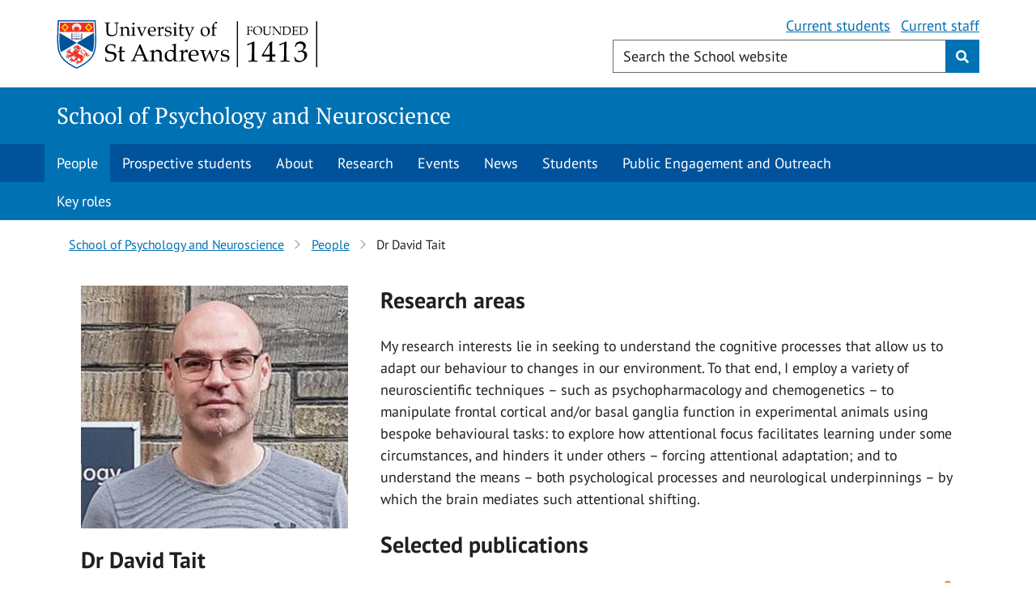

--- FILE ---
content_type: text/html; charset=UTF-8
request_url: https://www.st-andrews.ac.uk/psychology-neuroscience/people/dst/
body_size: 6797
content:
<!DOCTYPE html> 
<html lang="en"> 
  <head> 
    
  <!-- Google Tag Manager Head -->
	<!-- Google Tag Manager -->
<script>(function(w,d,s,l,i){w[l]=w[l]||[];w[l].push({'gtm.start':
new Date().getTime(),event:'gtm.js'});var f=d.getElementsByTagName(s)[0],
j=d.createElement(s),dl=l!='dataLayer'?'&l='+l:'';j.async=true;j.src=
'https://www.googletagmanager.com/gtm.js?id='+i+dl;f.parentNode.insertBefore(j,f);
})(window,document,'script','dataLayer','GTM-KW2XNGZ');</script>
<!-- End Google Tag Manager -->       

  
    
		<title >Dr David Tait - School of Psychology and Neuroscience</title >
    
    
    <!-- JSON LD formatted breadcrumb information -->  
    <script type="application/ld+json">{"@context": "https://schema.org","@type": "BreadcrumbList","itemListElement": [{"@type": "ListItem","position": 1,"name": "Schools","item": "https://www.st-andrews.ac.uk/schools/"}, {"@type": "ListItem","position": 2,"name": "School of Psychology and Neuroscience","item": "https://www.st-andrews.ac.uk/psychology-neuroscience/"}, {"@type": "ListItem","position": 3,"name": "People","item": "https://www.st-andrews.ac.uk/psychology-neuroscience/people/"}]}</script>    
    
    
    
    <meta name="referrer" content="no-referrer" />    
    <meta name="channel-id" content="2">
    <meta name="section-id" content="7950">
       
	    <meta charset="utf-8">
    <meta http-equiv="X-UA-Compatible" content="IE=EDGE" />
    <meta name="copyright" content="Copyright &copy;  University of St Andrews" />
    <meta name="rating" content="general" />
    <meta name="viewport" content="width=device-width, initial-scale=1.0" />
    <link href="https://www.st-andrews.ac.uk/~cdn/dpl/1.27.5/styles/screen.css" rel="stylesheet" type="text/css" media="screen" />
    <link href="https://www.st-andrews.ac.uk/~cdn/dpl/1.27.5/styles/print.css" rel="stylesheet" type="text/css" media="print" />
    <!-- Favicons -->
    <link rel="apple-touch-icon" sizes="180x180" href="/apple-touch-icon.png">
<link rel="icon" type="image/png" sizes="32x32" href="/favicon-32x32.png">
<link rel="icon" type="image/png" sizes="16x16" href="/favicon-16x16.png">
<link rel="manifest" href="/site.webmanifest">
<link rel="mask-icon" href="/safari-pinned-tab.svg" color="#00539b">
<meta name="msapplication-TileColor" content="#2b5797">
<meta name="theme-color" content="#ffffff">

 <base href="//www.st-andrews.ac.uk/psychology-neuroscience/people/"> 

         <!-- Section ID -->
<meta name="sectionID" content="7950">
<!-- Last updated -->
<meta http-equiv="last-modified" content="Tue, 30 Nov 2021 16:24:00 GMT" />
  
    <style>
.portal_list {
  list-style: none;
  margin: 0;
  padding: 0;
}
.portal_list li.portal_list_item {
  overflow: hidden;
  border-bottom: 1px solid #dedede;
}
.portal_list li.portal_list_item div.rendering {
  padding: 12px 0;
  max-width: 95%;
}
.portal_list h2.title {
  font-size: inherit;
  margin: 0;
  line-height: inherit;
}
.portal_list p.type {
  margin-bottom: 0;
}
.portal_list .type_family {
  display: none;
}
.portal_list .type_classification_parent {
  display: none;
}
.portal_list .type_classification {
  font-size: 0.83333em;
}
.portal_list .contact-details__open-access {
  float: right;
  margin: 12px 0;
}
      
@media (min-width: 576px) {
	i.fa.fa-search {
	padding-top: 6px;
	padding-bottom: 5px;
	}
}
      
/* For most browsers */
#query::placeholder {
  color: #202024; 
}

/* For Mozilla Firefox */
#query:-moz-placeholder {
  color: #202024;
  opacity: 1; 
}

/* For Internet Explorer */
#query:-ms-input-placeholder {
  color: #202024; 
}

</style>
  </head>
  <body>
    <!--noindex-->
 		<!-- Google Tag Manager Body -->
		<!-- Google Tag Manager (noscript) -->
<noscript><iframe src="https://www.googletagmanager.com/ns.html?id=GTM-KW2XNGZ"
height="0" width="0" style="display:none;visibility:hidden"></iframe></noscript>
<!-- End Google Tag Manager (noscript) -->
    <nav class="sr-only" aria-label="Accessibility links"><a href="#content-begin">Skip to content</a></nav>
 
     <!-- Begin pattern: header -->
<nav id="d.en.141620" class="sr-only" aria-label="Accessibility links"><a href="#content-begin">Skip to content</a></nav>
<header id="header" class="header--audience">
    <div class="row" >
        <div id="header-audience">   
               <a class="audience" href="https://www.st-andrews.ac.uk/psychology-neuroscience/students/">Current students</a><a class="audience" href="https://universityofstandrews907.sharepoint.com/sites/psyneuro">Current staff</a>
        </div>
        <div id="logo-container">
            <div id="header-logo"><a href="https://www.st-andrews.ac.uk/" aria-label="University of St Andrews"><span>University of St Andrews</span></a></div>
        </div>
        <div id="header-search">
            <button class="btn btn-link" id="header-search-trigger" name="btnG" aria-label="Toggle search" value=""><i class="fa fa-search" title="Search"></i></button>
            <form action="https://www.st-andrews.ac.uk/psychology-neuroscience/search/" method="get" role="search" class="dpl-form">
                <div class="input-group">
                    <span class="input-group-btn">
                        <button class="btn btn-link" id="header-search-close" name="btnG" value="" aria-label="Hide search" type="button"><i class="fa fa-times" title="Close"></i></button>
                    </span>
                    <input id="query" class="form-control form-control--autocomplete search-box" name="query" type="text" title="Enter search keywords" maxlength="256" placeholder="Search the School website" required="">
                    <button class="clear-icon clear-icon--indent" type="reset" aria-label="Reset" value="Reset"></button>
                    <span class="input-group-btn">
                        <button class="btn btn-primary" id="header-search-submit" name="btnG" type="submit" value="Search" aria-label="Submit"><i class="fa fa-search" title="Search"></i></button>
                    </span>
                </div>

            </form>
        </div>
    </div>
</header>
<!-- End pattern: header -->
    
    <nav id="category-header" aria-label="Category header">
  		<div class="container">
    		<div class="category-header__title"><a href="/psychology-neuroscience/">School of Psychology and Neuroscience</a></div>
  		</div>
	</nav>
    
  <nav class="navigation-bar js-select-active" role="navigation">
	<div class="container">
		<div class="toggle-navigation primary-toggle"><a class="navigation-button">Navigation <i class="chevron down"></i></a></div>
		<ul class="navigation-bar-nav primary-nav"><li><span class="currentbranch0"><a href="/psychology-neuroscience/people/">People</a></span></li><li><a href="/psychology-neuroscience/prospective/">Prospective students</a></li><li><a href="/psychology-neuroscience/about/">About</a></li><li><a href="/psychology-neuroscience/research/">Research </a></li><li><a href="/psychology-neuroscience/events/">Events</a></li><li><a href="/psychology-neuroscience/news/">News</a></li><li><a href="/psychology-neuroscience/students/">Students</a></li><li><a href="/psychology-neuroscience/outreach/">Public Engagement and Outreach</a></li>		</ul>
	</div>
</nav><nav class="navigation-bar subnav" role="navigation">
	<div class="container">
		<div class="toggle-navigation primary-toggle"><a class="navigation-button">Section navigation <i class="chevron down"></i></a></div>
		<ul class="navigation-bar-nav primary-nav"><li><a href="/psychology-neuroscience/people/key-roles/">Key roles</a></li>		</ul>
	</div>
</nav>
	<div id="breadcrumb-container"></div>
      
  <!--endnoindex-->
<main id="content-begin">
  
  
  <div class="container">
    <div class="row">
      <div class="col-xs-12"><style> .staff-profile__image-wrapper { min-height: 297px;}</style><div class="container-fluid breadcrumbs--wrapper">
        <div class="row">
            <div class="col-lg-12 content">
                <h2 class="sr-only">Breadcrumbs navigation</h2>
                <nav>
                    <ul class="breadcrumbs">
                        <li>
                                        <a href="./../">School of Psychology and Neuroscience</a>
                                    </li>
                                    <li>
                                            <a href="./">People</a>
                                        </li>
                                    <li>Dr David Tait</li>
                        </ul>
                </nav>
            </div>
        </div>
    </div>
<div class="container-fluid" id="main-content">
    <div class="row">
        <div class="col-sm-12">
            <section class="content" role="main">
                <div class="row">
                        <div class="col-xs-12">
                            <div class="col-md-4">
                                <div class="staff-profile__image-wrapper"><img
                                            src="https://portal.st-andrews.ac.uk/staff-photos/dst/medium"
                                            alt="Dr David Tait"
                                            title="Dr David Tait" itemprop="image">
                                    </div>

                                <h3 class="staff-profile__heading" itemprop="name">
                                        Dr David Tait</h3>
                                <!--<h4 class="staff-profile__subheading">{{staffProfile?.hrData?.jobTitle}}</h4>-->

                                <h4 class="staff-profile__subheading"
                                        itemprop="jobTitle">Senior Research Fellow</h4>
                                <dl class="contact-details__profile">
                                    <p><a class="btn btn-primary" href="https://research-portal.st-andrews.ac.uk/en/persons/9bbe5a4b-d2f8-49de-848d-14971a046de4">Researcher
                                            profile</a></p>
                                    <dt class="contact-details__profile-item">Phone
                                            </dt>
                                            <dd class="contact-details__profile-value" itemprop="telephone"><a
                                                    href="tel:+44 (0)1334 46 2088"
                                                    class="js-first-focus">+44
                                                (0)1334
                                                46 2088</a></dd>
                                        <dt class="contact-details__profile-item">Email
                                        </dt>
                                        <dd class="contact-details__profile-value" itemprop="email"><a
                                                href="mailto:dst@st-andrews.ac.uk">dst@st-andrews.ac.uk</a>
                                        </dd>
                                    </dl>
                                <p> </p>
                            </div>


                            <div class="col-md-8">
                                <h3>Research areas</h3>
                                    <p></p>
                                    <p itemprop="subjectOf"><p>My research interests lie in seeking to understand the cognitive processes that allow us to adapt our behaviour to changes in our environment. To that end, I employ a variety of neuroscientific techniques – such as psychopharmacology and chemogenetics – to manipulate frontal cortical and/or basal ganglia function in experimental animals using bespoke behavioural tasks: to explore how attentional focus facilitates learning under some circumstances, and hinders it under others – forcing attentional adaptation; and to understand the means – both psychological processes and neurological underpinnings – by which the brain mediates such attentional shifting.</p></p>
                                    <p></p>
                                <h3>Selected publications</h3>
                                    <ul class="portal_list">
                                        <li class="portal_list_item">
                                                    <i aria-hidden="true" class="contact-details__open-access"
                                                           title="Open access"></i>
                                                        <span class="sr-only">Open access</span>
                                                    <div class="rendering rendering_researchoutput  rendering_researchoutput_short rendering_contributiontojournal rendering_short rendering_contributiontojournal_short"><a href="https://research-portal.st-andrews.ac.uk/en/publications/d0c76897-d036-41ef-95ab-6b6b54ee324d"><h2 class="title"><span>“Blocking-like” effects in attentional set-shifting: redundant cues facilitate shifting in male rats with medial prefrontal cortex inactivation</span></h2></a><span class="person">Knott, T.</span>, Whyte, A., Dhawan, S. S., <span class="person">Tait, D. S.</span> & <span class="person">Brown, V. J.</span>, <span class="date">13 Sept 2024</span>, <span class="journal">In: <span>Neuroscience.</span></span> <span class="volume">555</span>, <span class="pages">p. 134-144</span> <span class="numberofpages">11 p.</span><p class="type"><span class="type_family">Research output<span class="type_family_sep">: </span></span><span class="type_classification_parent">Contribution to journal<span class="type_parent_sep"> › </span></span><span class="type_classification">Article</span><span class="type_classification"><span class="type_parent_sep"> › </span>peer-review</span></p></div></li>
                                            <li class="portal_list_item">
                                                    <i aria-hidden="true" class="contact-details__open-access"
                                                           title="Open access"></i>
                                                        <span class="sr-only">Open access</span>
                                                    <div class="rendering rendering_researchoutput  rendering_researchoutput_short rendering_contributiontobookanthology rendering_short rendering_contributiontobookanthology_short"><a href="https://research-portal.st-andrews.ac.uk/en/publications/df481e6f-63fb-4bd7-b6f8-ee2ba879f79a"><h2 class="title"><span>Escitalopram restores reversal learning impairments in rats with lesions of orbital frontal cortex</span></h2></a><span class="person">Tait, D. S.</span>, Bowman, E. E., Miller, S., Dovlatyan, M., Sanchez, C. & <span class="person">Brown, V. J.</span>, <span class="date">29 May 2021</span>, <em>Concepts, frames and cascades in semantics, cognition and ontology.</em> Löbner, S., Gamerschlag, T., Kalenscher, T., Schrenk, M. & Zeevat, H. (eds.). Cham: <span>Springer</span>, <span class="pages">p. 389-409</span> <span class="numberofpages">21 p.</span> (Language, cognition and mind; vol. 7).<p class="type"><span class="type_family">Research output<span class="type_family_sep">: </span></span><span class="type_classification_parent">Chapter in Book/Report/Conference proceeding<span class="type_parent_sep"> › </span></span><span class="type_classification">Chapter</span></p></div></li>
                                            <li class="portal_list_item">
                                                    <i aria-hidden="true" class="contact-details__open-access"
                                                           title="Open access"></i>
                                                        <span class="sr-only">Open access</span>
                                                    <div class="rendering rendering_researchoutput  rendering_researchoutput_short rendering_contributiontojournal rendering_short rendering_contributiontojournal_short"><a href="https://research-portal.st-andrews.ac.uk/en/publications/7b48efb5-0812-4e4f-9f1f-97bef77aa79b"><h2 class="title"><span>Exacerbation of the credit assignment problem in rats with lesions of the medial prefrontal cortex is revealed by Bayesian analysis of behavior in the pre-solution period of learning</span></h2></a>Wang, J., <span class="person">Tait, D. S.</span>, <span class="person">Brown, V. J.</span> & <span class="person">Bowman, E. M.</span>, <span class="date">17 Oct 2019</span>, <span class="journal">In: <span>Behavioural Brain Research.</span></span> <span class="volume">372</span>, 112037.<p class="type"><span class="type_family">Research output<span class="type_family_sep">: </span></span><span class="type_classification_parent">Contribution to journal<span class="type_parent_sep"> › </span></span><span class="type_classification">Article</span><span class="type_classification"><span class="type_parent_sep"> › </span>peer-review</span></p></div></li>
                                            <li class="portal_list_item">
                                                    <i aria-hidden="true" class="contact-details__open-access"
                                                           title="Open access"></i>
                                                        <span class="sr-only">Open access</span>
                                                    <div class="rendering rendering_researchoutput  rendering_researchoutput_short rendering_contributiontojournal rendering_short rendering_contributiontojournal_short"><a href="https://research-portal.st-andrews.ac.uk/en/publications/533eff64-2b84-427c-999f-eb664d27b8f2"><h2 class="title"><span>More rapid reversal learning following overtraining in the rat is evidence that behavioural and cognitive flexibility are dissociable</span></h2></a>Dhawan, S. S., <span class="person">Tait, D. S.</span> & <span class="person">Brown, V. J.</span>, <span class="date">2 May 2019</span>, <span class="journal">In: <span>Behavioural Brain Research.</span></span> <span class="volume">363</span>, <span class="pages">p. 45-52</span><p class="type"><span class="type_family">Research output<span class="type_family_sep">: </span></span><span class="type_classification_parent">Contribution to journal<span class="type_parent_sep"> › </span></span><span class="type_classification">Article</span><span class="type_classification"><span class="type_parent_sep"> › </span>peer-review</span></p></div></li>
                                            <li class="portal_list_item">
                                                    <i aria-hidden="true" class="contact-details__open-access"
                                                           title="Open access"></i>
                                                        <span class="sr-only">Open access</span>
                                                    <div class="rendering rendering_researchoutput  rendering_researchoutput_short rendering_contributiontojournal rendering_short rendering_contributiontojournal_short"><a href="https://research-portal.st-andrews.ac.uk/en/publications/c9baeabe-3751-40b6-81e9-9e5aa6e2d8dc"><h2 class="title"><span>Precocial juvenile lizards show adult level learning and behavioural flexibility</span></h2></a>Szabo, B., Noble, D. W. A., <span class="person">Byrne, R. W.</span>, <span class="person">Tait, D. S.</span> & Whiting, M. J., <span class="date">Aug 2019</span>, <span class="journal">In: <span>Animal Behaviour.</span></span> <span class="volume">154</span>, <span class="pages">p. 75-84</span> <span class="numberofpages">10 p.</span><p class="type"><span class="type_family">Research output<span class="type_family_sep">: </span></span><span class="type_classification_parent">Contribution to journal<span class="type_parent_sep"> › </span></span><span class="type_classification">Article</span><span class="type_classification"><span class="type_parent_sep"> › </span>peer-review</span></p></div></li>
                                            <li class="portal_list_item">
                                                    <i aria-hidden="true" class="contact-details__open-access"
                                                           title="Open access"></i>
                                                        <span class="sr-only">Open access</span>
                                                    <div class="rendering rendering_researchoutput  rendering_researchoutput_short rendering_contributiontojournal rendering_short rendering_contributiontojournal_short"><a href="https://research-portal.st-andrews.ac.uk/en/publications/969f48a4-b49c-40a9-96d3-bf124aefbb94"><h2 class="title"><span>Assessment of intradimensional/extradimensional attentional set-shifting in rats</span></h2></a><span class="person">Tait, D. S.</span>, <span class="person">Bowman, E. M.</span>, Neuwirth, L. S. & <span class="person">Brown, V. J.</span>, <span class="date">Jun 2018</span>, <span class="journal">In: <span>Neuroscience and Biobehavioral Reviews.</span></span> <span class="volume">89</span>, <span class="pages">p. 72-84</span> <span class="numberofpages">13 p.</span><p class="type"><span class="type_family">Research output<span class="type_family_sep">: </span></span><span class="type_classification_parent">Contribution to journal<span class="type_parent_sep"> › </span></span><span class="type_classification">Review article</span><span class="type_classification"><span class="type_parent_sep"> › </span>peer-review</span></p></div></li>
                                            <li class="portal_list_item">
                                                    <i aria-hidden="true" class="contact-details__open-access"
                                                           title="Open access"></i>
                                                        <span class="sr-only">Open access</span>
                                                    <div class="rendering rendering_researchoutput  rendering_researchoutput_short rendering_contributiontojournal rendering_short rendering_contributiontojournal_short"><a href="https://research-portal.st-andrews.ac.uk/en/publications/aa7c5f4d-9929-4e2f-ac2a-50f046c584a2"><h2 class="title"><span>Oral dosing of rodents using a palatable tablet</span></h2></a>Dhawan, S. S., Xia, S., <span class="person">Tait, D. S.</span>, Bundgaard, C., Bowman, E. & <span class="person">Brown, V. J.</span>, <span class="date">May 2018</span>, <span class="journal">In: <span>Psychopharmacology.</span></span> <span class="volume">235</span>, <span class="journalnumber">5</span>, <span class="pages">p. 1527-1532</span> <span class="numberofpages">6 p.</span><p class="type"><span class="type_family">Research output<span class="type_family_sep">: </span></span><span class="type_classification_parent">Contribution to journal<span class="type_parent_sep"> › </span></span><span class="type_classification">Article</span><span class="type_classification"><span class="type_parent_sep"> › </span>peer-review</span></p></div></li>
                                            <li class="portal_list_item">
                                                    <i aria-hidden="true" class="contact-details__open-access"
                                                           title="Open access"></i>
                                                        <span class="sr-only">Open access</span>
                                                    <div class="rendering rendering_researchoutput  rendering_researchoutput_short rendering_contributiontojournal rendering_short rendering_contributiontojournal_short"><a href="https://research-portal.st-andrews.ac.uk/en/publications/ca3427dd-4b13-4988-a50b-0758fa5ae368"><h2 class="title"><span>Subproblem learning and reversal of a multidimensional visual cue in a lizard: evidence for behavioural flexibility?</span></h2></a>Szabo, B., Noble, D. W. A., <span class="person">Byrne, R. W.</span>, <span class="person">Tait, D. S.</span> & Whiting, M. J., <span class="date">Oct 2018</span>, <span class="journal">In: <span>Animal Behaviour.</span></span> <span class="volume">144</span>, <span class="pages">p. 17-26</span> <span class="numberofpages">10 p.</span><p class="type"><span class="type_family">Research output<span class="type_family_sep">: </span></span><span class="type_classification_parent">Contribution to journal<span class="type_parent_sep"> › </span></span><span class="type_classification">Article</span><span class="type_classification"><span class="type_parent_sep"> › </span>peer-review</span></p></div></li>
                                            <li class="portal_list_item">
                                                    <i aria-hidden="true" class="contact-details__open-access"
                                                           title="Open access"></i>
                                                        <span class="sr-only">Open access</span>
                                                    <div class="rendering rendering_researchoutput  rendering_researchoutput_short rendering_contributiontojournal rendering_short rendering_contributiontojournal_short"><a href="https://research-portal.st-andrews.ac.uk/en/publications/55f367f1-517f-4638-b695-adb4d5549e54"><h2 class="title"><span>Effects of lesions of the subthalamic nucleus/zona incerta area and dorsomedial striatum on attentional set-shifting in the rat</span></h2></a><span class="person">Tait, D. S.</span>, <span class="person">Phillips, J. M.</span>, Blackwell, A. D. & <span class="person">Brown, V. J.</span>, <span class="date">14 Mar 2017</span>, <span class="journal">In: <span>Neuroscience.</span></span> <span class="volume">345</span>, <span class="pages">p. 287-296</span> <span class="numberofpages">10 p.</span><p class="type"><span class="type_family">Research output<span class="type_family_sep">: </span></span><span class="type_classification_parent">Contribution to journal<span class="type_parent_sep"> › </span></span><span class="type_classification">Article</span><span class="type_classification"><span class="type_parent_sep"> › </span>peer-review</span></p></div></li>
                                            <li class="portal_list_item">
                                                    <div class="rendering rendering_researchoutput  rendering_researchoutput_short rendering_contributiontobookanthology rendering_short rendering_contributiontobookanthology_short"><a href="https://research-portal.st-andrews.ac.uk/en/publications/4ddb5769-caa7-42d6-b68c-3e2f1f3e72ba"><h2 class="title"><span>Attentional set-shifting across species</span></h2></a><span class="person">Brown, V. J.</span> & <span class="person">Tait, D. S.</span>, <span class="date">1 Jan 2016</span>, <em>Current Topics in Behavioral Neurosciences.</em> <span>Springer-Verlag</span>, <span class="pages">p. 363-395</span> <span class="numberofpages">33 p.</span> (Current Topics in Behavioral Neurosciences; vol. 28).<p class="type"><span class="type_family">Research output<span class="type_family_sep">: </span></span><span class="type_classification_parent">Chapter in Book/Report/Conference proceeding<span class="type_parent_sep"> › </span></span><span class="type_classification">Chapter</span></p></div></li>
                                            </ul>
                                    <p> </p>

                                    <p>
                                        <a class="btn btn-primary"
                                           href="https://research-portal.st-andrews.ac.uk/en/persons/9bbe5a4b-d2f8-49de-848d-14971a046de4">See
                                            more publications</a>
                                    </p>
                                </div>
                        </div>
                    </div>
                </section>
        </div>
    </div>
</div>
</div></div></div>
</main>


<!--noindex-->
<footer id="footer">
  
<div id="website-footer">
      <div id="d.en.43834" class="container">
        <div class="row">
          <div class="col-sm-4">
            <h2>Tools</h2>
<ul>
<li><a href="/subjects/">Search for courses</a></li>
<li><a href="/psychology-neuroscience/students/">Students</a></li>
<li><a href="https://universityofstandrews907.sharepoint.com/sites/psyneuro">Staff</a></li>
</ul>
          </div>
          <div class="col-sm-4">
            <h2>Navigation</h2>
<ul>
<li><a href="/psychology-neuroscience/prospective/">Prospective students</a></li>
<li><a href="/psychology-neuroscience/research/">Research</a></li>
<li><a href="/psychology-neuroscience/people/">People</a></li>
<li><a href="/psychology-neuroscience/about/">About</a></li>
</ul>
          </div>
          <div class="col-sm-4">
            <h2><a href="/psychology-neuroscience/contact/">Contact</a></h2>
<p><strong>School of Psychology and Neuroscience<br /></strong>University of St Andrews<br />St Mary's Quad<br />South Street<br />St Andrews <br />KY16 9JP</p>
<p><strong>Phone:</strong> <a href="tel:+44%20(0)1334%2046%202157">+44 (0)1334 46 2157</a><br /><strong>Email:</strong> <a href="mailto:psych@st-andrews.ac.uk">psych@st-andrews.ac.uk</a></p>
          </div>
        </div>
    </div>
  </div>
    <div id="university-footer">
    <div class="container">
      <div class="row">
        <div class="col-lg-12">
          <p id="footer-charity" >© 2026 The University of St&nbsp;Andrews is a charity registered in Scotland, No: SC013532</p>
          <ul id="footer-links">
<li><a class="footer-links__link cookie-control__open" aria-controls="ccc" tabindex="0">Cookie preferences</a></li>
            <li><a href="https://www.st-andrews.ac.uk/digital-standards/accessibility/accessibility-statement/"  class="footer-links__link">Accessibility statement</a></li>
            <li><a href="https://www.st-andrews.ac.uk/terms/"  class="footer-links__link">Terms and conditions</a></li>
            <li><a href="https://www.st-andrews.ac.uk/help/" class="footer-links__link">Website help</a></li>



          </ul>
        </div>
      </div>
    </div>
  </div>
</footer>

<script src="https://www.st-andrews.ac.uk/~cdn/dpl/1.27.5/scripts/core.min.js" ></script>
<script src="https://www.st-andrews.ac.uk/~cdn/dpl/1.27.5/scripts/jquery.dataTables.min.js"></script>
<script src="https://www.st-andrews.ac.uk/~cdn/dpl/1.27.5/scripts/datatables.js"></script>
<script src="https://www.st-andrews.ac.uk/~cdn/dpl/1.27.5/scripts/lightbox.min.js"></script>
<script src="https://www.st-andrews.ac.uk/~cdn/dpl/1.27.5/scripts/gallery.js"></script>
<script src="https://www.st-andrews.ac.uk/php/t4-js/typeahead.bundle-0.11.1.min.js"></script>
<script src="https://www.st-andrews.ac.uk/php/t4-js/handlebars-4.0.5.min.js"></script>
<script src="https://www.st-andrews.ac.uk/php/t4-js/funnelback.autocompletion-2.6.0.js"></script>
<script>
  jQuery(document).ready(function() {
// ARIA 
$('.breadcrumbs li:last-child').attr('aria-current', 'page');
// Autocomplete
    jQuery('.form-control--autocomplete').autocompletion({
      datasets: {
        organic: {
          collection: 'standrews~sp-meta-global',
          profile : '_default',
          program: 'https://standrews-search.funnelback.squiz.cloud/s/suggest.json',
          format: 'extended',
          alpha: '0.5',
          show: '8',
          sort: '0',
          group: true,
          template: {
            suggestion: function(context) {
                var pos = context.label.toLowerCase().indexOf(context.query.toLowerCase());
                var pos2 = pos+context.query.length;
                console.log(pos + ' ' + pos2);
                return '<div class="tt-suggestion tt-selectable"><span class="tt-highlight">'+context.label.slice(0, pos) + "</span>" + context.label.slice(pos,pos2)+'<span class="tt-highlight">'+context.label.slice(pos2)+'</span></div>';
                }
            }
        },
      },
      typeahead: {
        hint: true,
        highlight: false
        },
      length: 3
    });
  });
</script>


<script>
  dataLayer.push({'event':'staScripts_Loaded'});
</script>
<!-- programmable layout - text/scripts -->

<!-- End page scripts -->




<!--endnoindex-->
</body > 
</html > 

--- FILE ---
content_type: image/svg+xml
request_url: https://www.st-andrews.ac.uk/~cdn/dpl/1.27.5/images/furniture/open-access-logo.svg
body_size: 104
content:
<svg id="Layer_1" data-name="Layer 1" xmlns="http://www.w3.org/2000/svg" viewBox="0 0 11.1 17.61"><defs><style>.cls-1{fill:none;}.cls-1,.cls-2{stroke:#f68212;stroke-width:1.89px;}.cls-2{fill:#fff;}.cls-3{fill:#f68212;}</style></defs><title>open-access-logo</title><path class="cls-1" d="M1.8,5.35V4.71a3.77,3.77,0,1,1,7.53,0V9.36"/><circle class="cls-2" cx="5.55" cy="12.06" r="4.61"/><circle class="cls-3" cx="5.57" cy="12.07" r="1.56"/></svg>